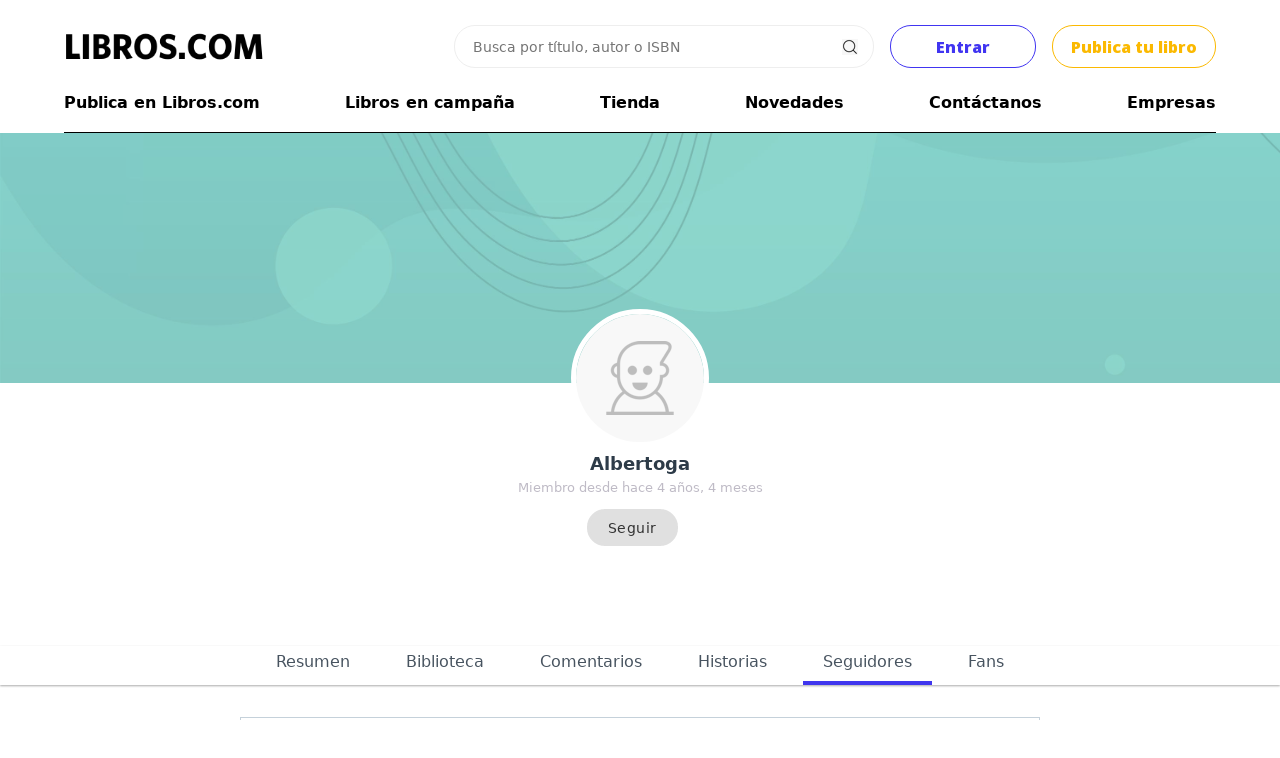

--- FILE ---
content_type: text/html; charset=UTF-8
request_url: https://libros.com/u/albertoga/seguidores/
body_size: 26310
content:
<!DOCTYPE html PUBLIC "-//W3C//DTD XHTML 1.0 Transitional//EN" "http://www.w3.org/TR/xhtml1/DTD/xhtml1-transitional.dtd">
<html xmlns="http://www.w3.org/1999/xhtml">
<head>
<meta http-equiv="Content-Type" content="text/html; charset=UTF-8" />

<meta name="google-site-verification" content="9st60riIpryvWBFMgySr8tPyF0ItTsbAPujZ8zgrIKo" />
<meta property="fb:app_id" content="201379936582274" /> 
<link rel="search" href="/opensearch.xml" type="application/opensearchdescription+xml" title="Libros.com" />
<link rel="stylesheet" type="text/css" href="/css/jquery.cookiebar.css" />

<title>Albertoga - Libros.com</title>
<html lang="es-ES">
<link rel="shortcut icon" href="/favicon.ico">


<meta name="HandheldFriendly" content="True">
<meta name="MobileOptimized" content="320">
<meta name="viewport" content="width=device-width, initial-scale=1.0">

<!-- <link rel="stylesheet" href="/css/common2.css?id=1769051090" type="text/css" /> -->
<!-- <link rel="stylesheet" href="/css/col.css?id=1769051090" type="text/css" /> -->
<!-- <link rel="stylesheet" href="/css/5cols.css?id=1769051090" type="text/css" />	 -->

<!-- Responsive Stylesheets -->
<!-- <link rel="stylesheet" media="only screen and (max-width: 768px) and (min-width: 481px)" href="/css/768.css"> -->
<!-- <link rel="stylesheet" media="only screen and (max-width: 480px)" href="/css/480.css"> -->

<link href='https://fonts.googleapis.com/css?family=Open+Sans:400,800' rel='stylesheet' type='text/css'>


<link href="/opensearch.xml" rel="search" title="Busca en Libros.com" type="application/opensearchdescription+xml">

<!-- <script type="text/javascript" src="/js/jquery.js"></script> -->
<script src="https://cdn.jsdelivr.net/npm/jquery@3.6.4/dist/jquery.min.js" integrity="sha256-oP6HI9z1XaZNBrJURtCoUT5SUnxFr8s3BzRl+cbzUq8=" crossorigin="anonymous"></script>
<script>
$.fn.isScrolledIntoView = function() {
    try {
        var rect = this[0].getBoundingClientRect();
        var elemTop = rect.top;
        var elemBottom = rect.bottom;
        var isVisible = (elemTop >= 0) && (elemBottom <= window.innerHeight);
        return isVisible;
    }
    catch(ex) {
        return false;
    }
}
</script>

<!-- DEFINIMOS POPUPS
SI ES MOBILE CARGAMOS EL CUSTOM POPUP
SI NO, VENOBOX
 -->
	<script>

	var initialicedPopup = false;
	if(custom_popup === undefined) var custom_popup=false;

	var disabled_custom_popup_locations = [ "/mecenas/", "/indecisos/" ];

	let f = '/plugins/venobox/dist/venobox.js';
	if( ( window.screen.width < 800 || custom_popup ) && disabled_custom_popup_locations.filter(x => window.location.href.endsWith(x)).length === 0 ){
		
		custom_popup=true;
		f = "/plugins/custom_popup/custom_popup.js";

	}
	$.getScript( f );


	$(document).on('click', '.venobox', function(e){
		e.preventDefault();

		$target = e.target;
		initializePopup( $target );

	});

	async function initializePopup( $target = null ) {
		
		if( initialicedPopup ) return false;

		if(custom_popup) await $('.venobox').custom_popup();
		else await $('.venobox').venobox();

		initialicedPopup = true;
		
		if( $target !== null ) $target.click();

		return true;

	} //
	</script>

	<link rel="stylesheet" href="/plugins/venobox/dist/venobox.min.css" type="text/css" />
	<style>
	#custom_popup{display:none; position:fixed; width:100%; height:100%; padding:8px; left:-8px; top:-8px; background-color:#FFFFFF;}
	#custom_popup .top{width:100%;}
	#custom_popup .top:after{content:''; clear:both; display:block;}
	#custom_popup .top .close{float:right; margin:12px 12px 0 0;}
	</style>
	<!-- FIN POPUPS
-->


<script type="text/javascript" src="/js/jquery.cookie.js"></script>

<script src="/plugins/autosize/jquery.autosize.js"></script>

<script>
$(document).on('click', '.head_menu_button', function(){
	$('body').toggleClass('unabled');
	$('.head_menu').toggle();
});

var isMobile = false;

function getUrlVars() {
	var vars = {};
	var parts = window.location.href.replace(/[?&]+([^=&]+)=([^&]*)/gi, function(m,key,value) {
	vars[key] = value;
	});
	return vars;
}

function get_datetime_string(){
	var d = new Date();
	
	var month=String(d.getMonth()+1);
	if(month.length<2) month='0'+month;
	
	var day=String(d.getDate());
	if(day.length<2) day='0'+day;
	
	var hours=String(d.getHours());
	if(hours.length<2) hours='0'+hours;
	
	var minutes=String(d.getMinutes());
	if(minutes.length<2) minutes='0'+minutes;
	
	var seconds=String(d.getSeconds());
	if(seconds.length<2) seconds='0'+seconds;
	
	return d.getFullYear()+'-'+month+'-'+day+' '+hours+':'+minutes+':'+seconds;
}

(function($){
    $.fn.focusEnd = function() {
        var $initialVal = this.val();
        this.val('').val($initialVal).focus();
    };
})(jQuery);

$(function(){
	$(window).data('FACEBOOK_APP_ID', '201379936582274');
});

$(document).on('click', '.copy-text-cmd', function(e) {
	
	var text = $( this ).attr( 'copy-text' );
    var elem = document.createElement("textarea");
    document.body.appendChild(elem);
    elem.value = text;
    elem.select();
    document.execCommand("copy");
    document.body.removeChild(elem);

    $( this ).fadeOut();
    setTimeout(() => {
		$( this ).fadeIn();
	}, 500);

});
</script>

<script src="/plugins/tipsy/src/javascripts/jquery.tipsy.js?v=1.0.4"></script>
<link rel="stylesheet" href="/plugins/tipsy/src/stylesheets/tipsy.css" />

<script type="text/javascript" src="/js/io.inputDefault.js"></script>

<script type="text/javascript" src="/js/io.mask.js"></script>

<link type="text/css" rel="stylesheet" href="/css/font_eb_garamond.css" />
<!--<link href='https://fonts.googleapis.com/css?family=EB+Garamond' rel='stylesheet' type='text/css'>-->


<link rel="stylesheet" href="/plugins/sign/simple.css?t=1769051090" />
<script type="text/javascript" src="/plugins/sign/simple.js?t=1769051090"></script>


<link rel="stylesheet" href="https://cdn.jsdelivr.net/npm/jquery-ui-dist@1.13.2/jquery-ui.min.css" integrity="sha256-Els0hoF6/l1WxcZEDh4lQsp7EqyeeYXMHCWyv6SdmX0=" crossorigin="anonymous">
<script src="https://cdn.jsdelivr.net/npm/jquery-ui-dist@1.13.2/jquery-ui.min.js" integrity="sha256-lSjKY0/srUM9BE3dPm+c4fBo1dky2v27Gdjm2uoZaL0=" crossorigin="anonymous"></script>

<script type="text/javascript" src="/plugins/searcher/searcher.js"></script>


<script src="https://accounts.google.com/gsi/client" async></script>
<div id="g_id_onload"
	data-context="signin"
	data-client_id="380825192888-g0af2g44sag8tqo7hrklp0t0gie2556s.apps.googleusercontent.com"
	data-login_uri="https://libros.com/plugins/google/manager.php"
	data-og_url="/u/albertoga/seguidores/"
	data-close_on_tap_outside="false"
	data-itp_support="true"
>
</div>
<script defer data-domain="libros.com" src="https://plausible.io/js/script.js"></script>



<!-- Google Tag Manager -->
<script>(function(w,d,s,l,i){w[l]=w[l]||[];w[l].push({'gtm.start':
new Date().getTime(),event:'gtm.js'});var f=d.getElementsByTagName(s)[0],
j=d.createElement(s),dl=l!='dataLayer'?'&l='+l:'';j.async=true;j.src=
'https://www.googletagmanager.com/gtm.js?id='+i+dl;f.parentNode.insertBefore(j,f);
})(window,document,'script','dataLayer','GTM-N8R8LP');</script>
<!-- End Google Tag Manager -->

<!-- Global site tag (gtag.js) - Google Ads: 941902164 - Julián june 2022 -->
<script async src="https://www.googletagmanager.com/gtag/js?id=AW-941902164"></script>
<script>
  window.dataLayer = window.dataLayer || [];
  function gtag(){dataLayer.push(arguments);}
  gtag('js', new Date());

  gtag('config', 'AW-941902164');
</script>
<script type="text/javascript" src="/plugins/follow/include.js"></script>
<script type="text/javascript" src="/coins/public/coins_transaction.js"></script>

</head>

<body>



<style>
ul.ui-autocomplete{list-style:none; -webkit-padding-start:0px; -webkit-margin-before:0px; -webkit-margin-after:0px; -webkit-margin-start:0px; -webkit-margin-end:0px; padding:0px;}
.ui-autocomplete{ list-style:none; padding:0; border:1px solid #999999; border-top:0; border-right:0; cursor:pointer;}
.ui-autocomplete li{padding:5px; background-color:#efefef;}
.ui-autocomplete li.odd{background-color:#FFFFFF;}
.ui-autocomplete li div.title{font-weight:bold;}
.ui-autocomplete .ui-state-focus{ background-color:#FFFFCC;}
.ui-autocomplete .ui-state-focus.odd{ background-color:#FFFFCC;}
.ui-helper-hidden-accessible { display:none; }
.whitney{
	font-weight: bold;
	font-family: 'Open Sans', sans-serif;
}
#header {
	margin-top: 20px;
}
#header .head_menu_button {
    background: url('/images/head_menu.svg') no-repeat center;
    cursor: pointer;
    text-align: right;
    padding: 1ch;
    background-size: 2ch;
}
.clear:after {
    clear: both;
    content: '';
    display: block;
}
#header .searching_box {
    position: relative;
    width: 100%;
    display: flex;
    justify-content: flex-end;
    align-items: center;
}
#header .searching_box input.searching_text {
	font-family: system-ui;
	font-size: 14px;
    border: 1px solid #eeeeee;
    color: #333;
    width: 94%;
    margin: 5px 0px 5px 0px;
    box-sizing: border-box;
    padding: 1.4ch 2ch;
    border-radius: 2em;
    flex: 1 1 100%;
    min-width: 0;
    max-width: 420px;
    outline: none;
    box-shadow: none;
}
#header .searching_box input.searching_text:hover {
	border-color: #c3c3c3;
}
#header .searching_box input.searching_text:focus {
	border-color: #c9c9c9;
}
#header .searching_box img {
    position: absolute;
    right: 1.8ch;
    cursor: pointer;
    width: unset;
}
.head_menu_button{
	background:url('/images/head_menu.svg') no-repeat center;
	/*background-size:35px 35px; padding:15px;*/
	cursor:pointer;
	text-align:right;
	/*margin:16px 5px;*/
	padding: 1ch;
	background-size: 2ch;
}
#header .head_menu {
    display: none;
    position: relative;
    width: 100%;
    height: 1000px;
    overflow: hidden;
    left: -15px;
    padding: 15px;
    text-align: center;
    background-color: #fff;
    font-weight: normal;
    line-height: 40px;
}
#header .head_menu a {
	color: #000;
	text-decoration: none;
}
.head_menu .frame{
	width:calc(100% - 30px);
	margin:15px;
}
.bold {
    font-weight: bold;
}
.header-util-elements {
	display: grid;
    align-items: center;
    grid-auto-flow: column;
	grid-template-columns: 1fr 2fr auto auto;
    gap: 1em;
}

.btn-entrar, .btn-publish-header {
    all: unset;
    display: grid;
    place-content: center;
    text-align: center;
    padding: 1.1ch 2ch;
    min-width: 12ch;
    color: white;
    border-radius: 0.2em;
    cursor: pointer;
	transition: background-color 300ms ease-in;
}
.btn-entrar {
    background-color: #ffffff;
    border: 1px solid #4135F1;
    color: #4135F1;
    border-radius: 2em;
    -webkit-border-radius: 2em;
    -moz-border-radius: 2em;
}
.btn-entrar:hover {
    background-color: #4135F1;
    color: #ffffff;
}
.btn-publish-header {
    background-color: #ffffff;
    border: 1px solid #FBB901;
    color: #FBB901;
    border-radius: 2em;
    -webkit-border-radius: 2em;
    -moz-border-radius: 2em;
}
.btn-publish-header:hover {
    background-color: #FBB901;
    color: #ffffff;
}
.logo-link {
	display: block;
	width: 200px;
}
.logo-link > img:first-child {
	content: url(/images/LIBROSCOM_logo.png);
}
#logo .basket-status-container {
	display: none;
}
.coins-balance-in-main-header {
	display: grid;
    grid-auto-flow: column;
    gap: 1ch;
    align-items: center;
    /* margin-right: -0.5em; */
    user-select: none;
    text-decoration: none;
    color: #12b96a !important;
    border: 1px solid #12b96a;
    padding: 0.5ch 1ch 0.5ch 1ch;
    border-radius: 2em;
}
.coins-balance-in-main-header:hover {
    background: #ffffff;
    text-decoration: none;
}
.coins-balance-in-main-header .komun-icon {
    padding: 1.1em;
	background-image: url("data:image/svg+xml,%3Csvg viewBox='0 0 102.80109 93.576591' version='1.1' xmlns='http://www.w3.org/2000/svg' xmlns:svg='http://www.w3.org/2000/svg'%3E%3Cg transform='translate(-41.389047,-88.05255)'%3E%3Cpath style='fill:%2312b96a;stroke-width:0.190592;fill-opacity:1' d='m 86.549497,181.45381 c -6.448037,-0.35546 -11.709148,-1.53661 -17.047588,-3.82725 -13.80143,-5.922 -24.114229,-18.479 -27.134369,-33.03917 -0.821267,-3.95935 -0.978493,-5.53651 -0.978493,-9.81546 0,-5.36228 0.592791,-9.33287 2.107516,-14.11641 5.121748,-16.17457 18.662439,-28.30437 35.293779,-31.616277 3.873685,-0.77139 6.426555,-0.983829 11.856863,-0.986674 6.059705,-0.0031 10.016415,0.381944 15.022535,1.462172 14.45236,3.118599 26.02391,11.136729 32.58222,22.576809 5.36705,9.3621 7.10654,20.25219 5.1754,32.40054 -3.28623,20.67295 -17.63129,33.27139 -41.53526,36.47808 -5.107165,0.6851 -9.294049,0.81709 -15.342603,0.48364 z m 5.541692,-4.00141 c 4.977993,-0.48441 10.145441,-1.95206 14.660991,-4.16397 8.71392,-4.26848 15.47476,-11.02933 19.74324,-19.74325 8.03442,-16.40194 4.7323,-36.12578 -8.21583,-49.07391 C 105.33146,91.523139 85.607611,88.221023 69.205676,96.255442 60.491753,100.52391 53.730903,107.28475 49.462437,115.99867 c -10.397459,21.22597 -1.569444,46.84218 19.743239,57.28891 7.059062,3.4601 15.096386,4.92277 22.885513,4.16482 z m -4.065152,-21.95313 -4.240117,-4.24011 v 4.04953 4.04953 h -8.576618 -8.576617 v -24.58629 -24.5863 h 8.576617 8.576618 v 3.76263 3.76262 l 4.337474,-4.33439 4.337475,-4.3344 h 13.529931 13.52992 l -12.67324,12.67432 -12.673258,12.67435 12.673258,12.67432 12.67324,12.67433 H 105.89344 92.26617 Z m -6.146036,-2.09805 v -4.05109 l -6.670699,-6.66866 -6.670699,-6.66866 v 10.71975 10.71974 h 6.670699 6.670699 z m 0,-37.54448 v -3.76519 h -6.670699 -6.670699 v 10.43387 10.43385 l 6.670699,-6.66866 6.670699,-6.66866 z m 36.498259,57.69999 1.14355,-0.57123 -2.25732,-0.0538 c -2.18479,-0.0521 -2.28428,-0.0368 -3.09676,0.47649 -0.4617,0.29167 -0.83963,0.60246 -0.83981,0.69061 -1.9e-4,0.0882 0.87877,0.13084 1.95323,0.0948 1.71442,-0.0575 2.09353,-0.13548 3.09711,-0.63678 z m 6.71833,-3.68132 c 0.34069,-0.243 0.61943,-0.52174 0.61943,-0.61942 0,-0.10223 -1.27996,-0.17761 -3.0177,-0.17761 h -3.01771 l -0.74648,0.66769 -0.74647,0.66768 3.14476,-0.0482 c 2.94261,-0.0452 3.18458,-0.0767 3.76417,-0.49009 z m 4.33542,-3.65419 c 0.0662,-0.20871 0.067,-0.46602 0.002,-0.57177 -0.0721,-0.11661 -1.3461,-0.1923 -3.2393,-0.1923 h -3.12055 l -0.40714,0.57177 -0.40713,0.57177 h 3.52607 c 3.35341,0 3.53198,-0.0186 3.64652,-0.37947 z m 3.70064,-3.93123 c 0.21585,-0.27438 0.34565,-0.57457 0.28849,-0.66708 -0.0572,-0.0925 -1.67935,-0.16819 -3.60482,-0.16819 h -3.50086 l -0.39501,0.50219 c -0.21727,0.27619 -0.39502,0.57639 -0.39502,0.66706 0,0.0906 1.62333,0.1649 3.60741,0.1649 h 3.6074 z m 2.73941,-4.21827 0.36157,-0.61942 h -3.72917 -3.72919 l -0.29077,0.56232 c -0.15993,0.30927 -0.29079,0.61131 -0.29079,0.67117 0,0.0599 1.64628,0.0855 3.65838,0.0571 l 3.65839,-0.0518 z m 1.74512,-3.52069 c 0.62135,-0.8871 0.53594,-0.91055 -3.31783,-0.91055 -3.37853,0 -3.62742,0.0241 -3.81184,0.36866 -0.50821,0.9496 -0.45367,0.96549 3.31785,0.96549 3.41637,0 3.52346,-0.0124 3.81182,-0.4236 z m 1.44024,-3.65854 c 0,-0.14863 0.0521,-0.40596 0.11569,-0.57177 0.103,-0.26824 -0.27457,-0.30148 -3.42394,-0.30148 -3.30447,0 -3.55272,0.0244 -3.73693,0.36866 -0.4033,0.75358 -0.30911,0.77489 3.42394,0.77489 2.999,0 3.62124,-0.0464 3.62124,-0.2703 z m 1.02786,-3.843 c 0.0636,-0.16581 0.11569,-0.466 0.11569,-0.66707 0,-0.34681 -0.17565,-0.3656 -3.4194,-0.3656 -1.88066,0 -3.45548,0.0643 -3.49958,0.14291 -0.0441,0.0786 -0.13656,0.37878 -0.20548,0.66705 l -0.12527,0.52414 h 3.50919 c 3.02408,0 3.52516,-0.0416 3.62485,-0.30148 z m 0.6519,-4.22507 0.0597,-0.61942 h -3.32703 c -3.55353,0 -3.55841,10e-4 -3.55841,0.97294 0,0.35432 0.14321,0.36778 3.383,0.31795 l 3.383,-0.052 z m 0.41674,-3.76869 v -0.67157 l -3.28769,0.0521 -3.2877,0.0521 -0.0597,0.61942 -0.0597,0.61943 h 3.34743 3.34741 z m 0.15503,-3.85497 0.0597,-0.61942 h -3.34741 -3.34743 v 0.67157 0.67158 l 3.2877,-0.0521 3.2877,-0.0521 z m -0.15503,-3.76418 v -0.66706 h -3.33534 -3.33535 v 0.54 c 0,0.29701 0.0572,0.59719 0.12712,0.66706 0.0699,0.0699 1.57079,0.12713 3.33535,0.12713 h 3.20829 z m -0.41674,-3.76417 -0.0597,-0.61943 -3.2877,-0.0521 -3.28769,-0.0521 v 0.54451 c 0,0.29948 0.0572,0.6017 0.12697,0.67157 0.0699,0.0699 1.57623,0.12713 3.34743,0.12713 h 3.22036 z m -0.7268,-3.55802 c 0,-0.9639 -0.0165,-0.96853 -3.45103,-0.96853 -3.04685,0 -3.21967,0.0196 -3.21967,0.3656 0,0.96391 0.0166,0.96853 3.45103,0.96853 3.04685,0 3.21967,-0.0196 3.21967,-0.3656 z m -1.14355,-3.74463 c 0,-0.16414 -0.0888,-0.46432 -0.19729,-0.66708 -0.18279,-0.34156 -0.42791,-0.36866 -3.33535,-0.36866 -3.36298,0 -3.44335,0.0265 -2.94076,0.96549 0.18279,0.34156 0.42791,0.36866 3.33535,0.36866 2.72088,0 3.13805,-0.0397 3.13805,-0.29841 z m -1.52473,-3.75691 c 0,-0.13393 -0.13347,-0.43409 -0.29669,-0.66707 -0.2855,-0.4076 -0.41135,-0.42358 -3.33535,-0.42358 -3.24078,0 -3.35351,0.0374 -2.74196,0.91054 0.2855,0.40762 0.41134,0.42359 3.33535,0.42359 2.33873,0 3.03865,-0.0561 3.03865,-0.24348 z m -1.90592,-3.68186 c 0,-0.0625 -0.17736,-0.36263 -0.39416,-0.66707 l -0.39416,-0.55355 h -2.94119 c -1.90037,0 -2.94119,0.0697 -2.94119,0.19729 0,0.10857 0.13858,0.4087 0.30782,0.66708 0.30577,0.46666 0.3278,0.46977 3.33535,0.46977 1.66515,0 3.02753,-0.051 3.02753,-0.11352 z m -2.66827,-3.86108 c 0,-0.0895 -0.21032,-0.38969 -0.46738,-0.66706 -0.46415,-0.50083 -0.48654,-0.50431 -3.24005,-0.50431 -1.52498,0 -2.77269,0.051 -2.77269,0.11352 0,0.0625 0.17738,0.36262 0.39416,0.66708 l 0.39417,0.55353 h 2.8459 c 1.56523,0 2.84589,-0.0733 2.84589,-0.16276 z m -3.24006,-3.81703 c 0,-0.0923 -0.29447,-0.39255 -0.65436,-0.66707 -0.62565,-0.47721 -0.75937,-0.4991 -3.04946,-0.4991 -1.3173,0 -2.3951,0.0733 -2.3951,0.16277 0,0.0895 0.21032,0.3897 0.46738,0.66707 0.46109,0.49754 0.50205,0.50431 3.04946,0.50431 1.42014,0 2.58208,-0.0756 2.58208,-0.16798 z m -4.3836,-3.79859 c 0,-0.0851 -0.27875,-0.36387 -0.61943,-0.61943 -0.55986,-0.42 -0.83016,-0.46985 -2.81121,-0.51855 l -2.1918,-0.0538 0.7119,0.6733 0.71193,0.67329 h 2.0993 c 1.15462,0 2.09931,-0.0696 2.09931,-0.15475 z' /%3E%3C/g%3E%3C/svg%3E%0A");
    background-repeat: no-repeat;
    background-position: center;
    background-size: contain;
}
.coins-balance-in-main-header > img {
    max-width: 30px;
}
.user-actions-container {
    display: grid;
    grid-auto-flow: column;
    /* gap: 1ch; */
    border: 1px solid #FDC9C9;
    /* padding: 0ch 2ch; */
    border-radius: 2em;
    padding-right: 0.5ch;
	overflow: hidden;
}

.user-actions-container:hover {
    border: 1px solid #FE6665;
}
.user-action-desc {
    display: grid;
}
.user-action-link {
    color: #4036ED;
}

.user-actions-container .panel-link {
	color: #4c3ff6;
    font-weight: 500;
    font-family: system-ui;
    padding: 0 1ch 0 2ch;
    height: 100%;
    display: grid;
    place-content: center;
}
.user-actions-container .panel-link:hover {
	background-color: #fff9f9;
}

.user-actions-container .medals-stat {
    display: grid;
    grid-auto-flow: column;
    gap: 1ch;
    font-family: system-ui;
    font-weight: 500;
    margin-right: 1ch;
}
.user-actions-container .medals-stat .medals {
    display: grid;
    grid-auto-flow: column;
    gap: 0.5ch;
    align-items: center;
}
.user-actions-container .medals-stat .gold {
    color: #fecc01;
}
.user-actions-container .medals-stat .silver {
    color: #b4b8bc;
}
.user-actions-container .medals-stat .bronze {
    color: #d1a684;
}
.user-profile-pic {
    background-image: url(/images_avatars/th_avatar_default.jpg);
    padding: 1.4em;
    background-repeat: no-repeat;
	border-radius: 50%;
    background-size: cover;
    clip-path: circle(50% at 50% 50%);
    transform: scale(0.9);
}
.cmd-show-user-actions {
    padding: 1em;
    background-image: url("data:image/svg+xml,%3C%3Fxml version='1.0' encoding='iso-8859-1'%3F%3E%3Csvg version='1.1' xmlns='http://www.w3.org/2000/svg' xmlns:xlink='http://www.w3.org/1999/xlink' x='0px' y='0px' viewBox='0 0 213.333 213.333' fill='rgb(193,193,193)' style='enable-background:new 0 0 213.333 213.333;' xml:space='preserve'%3E%3Cg%3E%3Cg%3E%3Cpolygon points='0,53.333 106.667,160 213.333,53.333 '/%3E%3C/g%3E%3C/g%3E%3C/svg%3E");
	background-repeat: no-repeat;
    background-size: 0.9em;
    background-position: 25%;
	display: none;
}
.user-actions-list {
	display: none;
    position: absolute;
    z-index: 10;
    background-color:#ffffff;
    top: calc(100% + 1px);
	right: 0;
    font-size: 0.9em;
    font-weight: 500;
    font-family: system-ui;
    border: 1px solid #eeeeee;
    user-select: none;
    box-shadow: 0px 3px 0 #eeeeee;
    border-radius: 0.5em;
    -webkit-border-radius: 0.5em;
    -moz-border-radius: 0.5em;
    margin-top: 10px;
}
.user-actions-list.visible {
	display: block;
}
.user-actions-list a {
	color: #000;
	text-decoration: none;
}
.user-actions-list a:hover {
	text-decoration: none;
	background-color: #ededed;
}
.user-action-item {
    padding: 0.8em 1em;
    display: grid;
    /* grid-template-columns: 2.5em 5fr; */
	grid-template-columns: 1.2em 5fr;;
	gap: 1.5em;
	align-items: center;
	white-space: nowrap;
	min-width: 24ch;
    border-bottom: 1px solid #f0f0f0;
}
.user-action-item:first-child {
    grid-template-columns: unset;
    font-size: 1.3em;
}
.user-action-item:first-child .user-action-title{
    font-weight: bold;
}

.user-action-item:last-child {
	grid-template-columns: unset;
	place-content: left;
}
.user-action-icon {
    padding: 1em;
	background-repeat: no-repeat;
    background-position: center;
    background-size: 55%;
}
.user-action-icon.profile-icon {
	background-image: url("data:image/svg+xml,%3Csvg version='1.1' xmlns='http://www.w3.org/2000/svg' xmlns:xlink='http://www.w3.org/1999/xlink' x='0px' y='0px' viewBox='0 0 45.532 45.532' style='enable-background:new 0 0 45.532 45.532;' xml:space='preserve' fill='%23475d6e'%3E%3Cg%3E%3Cpath d='M22.766,0.001C10.194,0.001,0,10.193,0,22.766s10.193,22.765,22.766,22.765c12.574,0,22.766-10.192,22.766-22.765 S35.34,0.001,22.766,0.001z M22.766,6.808c4.16,0,7.531,3.372,7.531,7.53c0,4.159-3.371,7.53-7.531,7.53 c-4.158,0-7.529-3.371-7.529-7.53C15.237,10.18,18.608,6.808,22.766,6.808z M22.761,39.579c-4.149,0-7.949-1.511-10.88-4.012 c-0.714-0.609-1.126-1.502-1.126-2.439c0-4.217,3.413-7.592,7.631-7.592h8.762c4.219,0,7.619,3.375,7.619,7.592 c0,0.938-0.41,1.829-1.125,2.438C30.712,38.068,26.911,39.579,22.761,39.579z'/%3E%3C/g%3E%3C/svg%3E");
	border-radius: 50%;
	background-size: cover;
    clip-path: circle(48% at 50% 50%);
    transform: scale(1.1);
}
.user-action-icon.colmena-icon {
	background-image: url("data:image/svg+xml,%3Csvg version='1.1' xmlns='http://www.w3.org/2000/svg' xmlns:xlink='http://www.w3.org/1999/xlink' x='0px' y='0px' viewBox='0 0 497.328 497.328' fill='%23758992' style='enable-background:new 0 0 497.328 497.328;' xml:space='preserve'%3E%3Cg%3E%3Cg%3E%3Cg%3E%3Cpolygon points='119.208,128.48 119.208,112.48 70.912,112.48 39.792,164.36 53.504,172.6 79.976,128.48 '/%3E%3Cpolygon points='269.144,252.6 282.864,244.36 251.744,192.48 203.448,192.48 203.448,208.48 242.68,208.48 '/%3E%3Cpath d='M317.856,240.48l-48-80h-80l-48-80H52.8l-52.8,88l48,80l-48,80l52.8,88h80l48,80h89.064l48-80h80l52.8-88l-52.8-88 H317.856z M189.864,176.48H260.8l43.2,72l-21.6,36l-21.6,36h-70.936l-21.6-36l-21.6-36l21.6-36L189.864,176.48z M18.656,168.48 l43.2-72h70.936l43.2,72l-21.6,36l-21.6,36H61.856L18.656,168.48z M132.792,400.48H61.856l-43.2-72l43.2-72h70.936l21.6,36 l21.6,36l-21.6,36L132.792,400.48z M260.8,480.48h-70.936l-43.2-72l21.6-36l21.6-36H260.8l21.6,36l21.6,36L260.8,480.48z M388.8,400.48h-70.936l-21.6-36l-21.6-36l21.6-36l21.6-36H388.8l43.2,72L388.8,400.48z'/%3E%3Cpolygon points='311.976,328.48 338.304,284.6 324.584,276.36 293.32,328.48 326.912,384.48 377.328,384.48 377.328,368.48 335.976,368.48 '/%3E%3Cpolygon points='53.504,324.36 39.792,332.6 70.912,384.48 119.208,384.48 119.208,368.48 79.976,368.48 '/%3E%3Crect x='233.328' y='352.48' width='16' height='16'/%3E%3Cpolygon points='165.32,408.48 196.584,460.6 210.304,452.36 183.976,408.48 207.976,368.48 217.328,368.48 217.328,352.48 198.912,352.48 '/%3E%3Cpath d='M470.744,102.448c-16.136-15.384-34.928-24.104-50.856-25.016c1.832-3.968,2.896-8.336,2.896-12.96 c0-6.856-2.288-13.176-6.104-18.384l1.712-3.272c6.672-12.712,18.168-22.2,32.376-26.72l-4.84-15.248 c-18.248,5.808-33.064,18.072-41.704,34.536l-0.208,0.392c-4.368-2.04-9.216-3.296-14.4-3.296c-5.184,0-10.032,1.256-14.4,3.304 l-0.208-0.392c-8.632-16.472-23.44-28.736-41.696-34.536l-4.84,15.248c14.208,4.52,25.704,14.008,32.368,26.72l1.72,3.272 c-3.824,5.208-6.104,11.536-6.104,18.384c0,4.976,1.28,9.624,3.384,13.824c-14.272,2.664-30.072,10.936-43.928,24.144 c-16.648,15.864-26.584,35.168-26.584,51.608c0,9.04,3.04,16.712,8.792,22.192c5.8,5.52,13.72,8.168,22.72,8.168 c6.808,0,14.24-1.6,21.816-4.528c6.968,31.424,25.392,52.592,46.96,52.592c22.264,0,41.176-22.768,47.592-55.584 c9.888,4.888,19.768,7.52,28.608,7.52c9,0,16.92-2.64,22.72-8.168c5.752-5.48,8.792-13.152,8.792-22.192 C497.328,137.616,487.392,118.312,470.744,102.448z M389.624,48.48c9.464,0,17.168,7.184,17.168,16s-7.704,16-17.168,16 s-17.168-7.184-17.168-16S380.16,48.48,389.624,48.48z M399.76,144.968c-4.2-0.288-8.408-0.384-12.648-0.312 c2.344-3.256,4.44-6.552,6.216-9.88C395.16,138.208,397.328,141.616,399.76,144.968z M309.16,164.672 c-2.544-2.424-3.832-6-3.832-10.616c0-11.976,8.288-27.312,21.632-40.032c21.224-20.232,45.608-25.176,54.216-16.968 c2.536,2.424,3.832,5.992,3.832,10.608c0,11.968-8.288,27.312-21.632,40.04C342.144,167.952,317.768,172.896,309.16,164.672z M389.616,216.48c-9.504,0-18.632-8.336-25.016-21.48c15.736-3.184,34.248-3.208,49.992-0.016 C408.224,208.08,399.152,216.48,389.616,216.48z M420.144,179.856c-19.128-4.288-41.928-4.312-61.056-0.048 c-0.632-2.392-1.208-4.84-1.664-7.384c4.832-3.008,9.576-6.56,14.16-10.64c14.872-2.104,31.536-1.464,45.496,1.768 c1.792,1.52,3.608,2.944,5.448,4.304C421.944,172.016,421.152,176.04,420.144,179.856z M477.488,164.672 c-8.576,8.216-32.976,3.272-54.208-16.968c-13.344-12.728-21.632-28.072-21.632-40.04c0-4.616,1.288-8.184,3.832-10.608 c2.616-2.496,6.704-3.784,11.72-3.784c11.448,0,27.736,6.68,42.496,20.752c13.344,12.72,21.632,28.056,21.632,40.032 C481.328,158.672,480.04,162.248,477.488,164.672z'/%3E%3C/g%3E%3C/g%3E%3C/g%3E%3C/svg%3E%0A");
}
.user-action-icon.book-icon {
	background-image: url("data:image/svg+xml,%3Csvg viewBox='0 0 82.74575 74.31559' version='1.1' xmlns='http://www.w3.org/2000/svg' xmlns:svg='http://www.w3.org/2000/svg'%3E%3Cg transform='translate(-59.714254,-91.074044)'%3E%3Cpath style='fill:%23c3cfd9;stroke:none;stroke-width:0.264583;fill-opacity:1' d='m 78.927456,91.267872 c -6.081262,0.798856 -13.361616,1.392687 -17.382886,6.777301 -2.601198,3.483077 -1.667113,8.872277 -1.667113,12.954157 v 30.1625 18.78542 c 0,1.26444 -0.650981,5.67293 1.57607,5.43295 1.326938,-0.14287 1.418405,-2.63525 1.960483,-3.58087 1.103974,-1.92564 2.993522,-3.19934 4.930113,-4.16772 6.90589,-3.45281 15.7734,-3.43085 23.01875,-1.11627 1.730904,0.55271 7.048764,4.79451 8.194674,2.86358 0.600603,-1.01176 0.271992,-2.79611 0.271992,-3.92959 v -9.26042 -34.92499 -10.31875 c 0,-1.289266 0.323321,-3.096053 -0.424127,-4.222728 C 98.343904,95.122904 96.007368,94.10738 94.273289,93.45333 89.673508,91.718378 83.842092,90.622288 78.927456,91.267872 m 40.481254,0 c -4.91279,0.645054 -13.21806,0.647514 -16.50921,5.228166 -0.73316,1.020551 -0.42413,2.7314 -0.42413,3.919962 v 9.26042 35.71874 10.05417 c 0,1.10966 -0.38999,3.16574 0.27199,4.1185 0.52891,0.76148 1.44331,0.50298 2.10926,0.10901 2.23917,-1.32424 4.09972,-2.54 6.61459,-3.34274 7.11067,-2.26907 16.37744,-2.07645 23.01874,1.57929 1.8423,1.01415 3.6449,2.46063 4.52306,4.41511 0.4564,1.01626 0.41619,3.33692 2.08015,3.03159 1.77244,-0.32543 1.06971,-4.37303 1.06971,-5.67743 v -18.78541 -28.31042 c 0,-3.88707 0.98081,-9.35691 -0.62151,-12.964581 -3.14086,-7.072207 -15.22862,-9.260866 -22.13265,-8.354377 z' /%3E%3C/g%3E%3C/svg%3E%0A");
}
.user-action-icon.medals-icon {
    background-image: url("data:image/svg+xml,%3Csvg viewBox='0 0 112.6923 135.38255' version='1.1' xmlns='http://www.w3.org/2000/svg' xmlns:svg='http://www.w3.org/2000/svg'%3E%3Cg transform='translate(-51.05473,-82.180632)'%3E%3Cpath style='fill:%23c3cfd9;stroke-width:0.264583;fill-opacity:1' d='m 102.6001,217.37665 c -12.875255,-1.596 -24.637733,-9.91842 -30.451377,-21.54558 -2.767063,-5.53407 -3.882181,-10.01094 -4.086019,-16.40417 -0.120885,-3.79152 -0.0579,-4.99655 0.401035,-7.67292 1.429692,-8.3375 5.104915,-15.47753 11.026277,-21.42125 3.263442,-3.27577 6.441847,-5.54616 10.583333,-7.55986 5.059335,-2.45999 8.851574,-3.50544 14.337381,-3.95257 20.27425,-1.65248 38.44973,12.62246 41.93265,32.93368 0.7474,4.35861 0.5743,10.83244 -0.39971,14.94896 -1.82658,7.71974 -5.16808,13.72521 -10.75437,19.32816 -5.72488,5.74194 -12.19839,9.21739 -20.22801,10.85985 -3.08641,0.63132 -9.23684,0.87299 -12.36119,0.4857 z m -0.22179,-19.5189 c 2.6601,-1.47848 4.91887,-2.68814 5.01948,-2.68814 0.10061,0 2.37548,1.22031 5.05528,2.71179 4.55042,2.53262 4.96988,2.71181 6.34817,2.71198 1.88053,2.4e-4 3.15668,-0.88279 3.83223,-2.65169 0.45528,-1.19215 0.44929,-1.27317 -0.52997,-7.16663 -0.96141,-5.78603 -0.9764,-5.97777 -0.51117,-6.53784 0.26361,-0.31734 2.11218,-2.24513 4.10794,-4.28398 1.99576,-2.03885 3.7556,-4.0409 3.91076,-4.449 0.47624,-1.25261 0.34161,-2.92226 -0.3141,-3.89526 -1.03309,-1.533 -1.91328,-1.84129 -7.81214,-2.73621 -5.16752,-0.78398 -5.48399,-0.86507 -5.80508,-1.48753 -0.18678,-0.36209 -1.40162,-2.87562 -2.69963,-5.58563 -2.33156,-4.86786 -2.37485,-4.93447 -3.5895,-5.52247 -1.4695,-0.71137 -3.05359,-0.63098 -4.43905,0.22528 -0.77427,0.47853 -1.27002,1.32982 -3.37164,5.78963 -1.35514,2.87573 -2.593491,5.36182 -2.751884,5.52465 -0.158396,0.16282 -2.70256,0.65995 -5.653699,1.10473 -3.556365,0.536 -5.652703,0.97631 -6.216808,1.30576 -1.338233,0.78157 -2.043525,2.03886 -2.043525,3.64289 0,1.73611 0.468603,2.39359 4.620521,6.48286 1.699128,1.67349 3.322696,3.36374 3.60793,3.75611 l 0.51861,0.71341 -0.94611,5.76889 c -0.582851,3.55392 -0.882092,6.12444 -0.779373,6.69492 0.213273,1.18451 1.165736,2.43827 2.286365,3.00962 1.685819,0.85951 2.848573,0.51193 8.156393,-2.43814 z M 77.944817,136.49826 C 75.226433,131.63752 52.18255,89.734322 51.614634,88.619222 c -1.087389,-2.13508 -0.570017,-4.30296 1.370087,-5.7409 0.732213,-0.5427 1.016197,-0.55491 14.552082,-0.62559 l 13.805296,-0.0721 1.190625,0.60126 c 1.170887,0.59129 1.408626,0.97406 14.341522,23.090838 7.232994,12.36927 13.404114,22.93965 13.713594,23.48974 l 0.56271,1.00017 -2.07194,-0.17119 c -4.25231,-0.35132 -11.547869,0.70499 -16.756303,2.42613 -3.229457,1.06718 -8.336126,3.51494 -10.953292,5.25021 -1.003842,0.66558 -1.860341,1.21014 -1.903333,1.21014 -0.04299,0 -0.727382,-1.16086 -1.520865,-2.57968 z m 55.520203,1.34363 c -2.15984,-1.41 -7.55907,-4.09201 -9.6573,-4.79716 l -1.4552,-0.48905 -4.69636,-8.01361 c -2.58299,-4.40748 -4.69635,-8.12272 -4.69635,-8.25609 0,-0.24769 15.71031,-28.728038 17.40121,-31.545688 1.61001,-2.68287 0.86814,-2.57403 16.96307,-2.48852 13.48054,0.0716 13.76624,0.084 14.49831,0.62655 1.98955,1.4746 2.46015,3.59699 1.30186,5.87144 -1.03297,2.02839 -27.43063,49.914198 -27.62722,50.116258 -0.099,0.10172 -1.01338,-0.35913 -2.03202,-1.02413 z' /%3E%3C/g%3E%3C/svg%3E%0A");
}
.user-action-icon.mecenas-icon {
	background-image: url("data:image/svg+xml,%3Csvg viewBox='0 0 82.74575 74.31559' version='1.1' xmlns='http://www.w3.org/2000/svg' xmlns:svg='http://www.w3.org/2000/svg'%3E%3Cg transform='translate(-59.714254,-91.074044)'%3E%3Cpath style='fill:%23c3cfd9;stroke:none;stroke-width:0.264583;fill-opacity:1' d='m 78.927456,91.267872 c -6.081262,0.798856 -13.361616,1.392687 -17.382886,6.777301 -2.601198,3.483077 -1.667113,8.872277 -1.667113,12.954157 v 30.1625 18.78542 c 0,1.26444 -0.650981,5.67293 1.57607,5.43295 1.326938,-0.14287 1.418405,-2.63525 1.960483,-3.58087 1.103974,-1.92564 2.993522,-3.19934 4.930113,-4.16772 6.90589,-3.45281 15.7734,-3.43085 23.01875,-1.11627 1.730904,0.55271 7.048764,4.79451 8.194674,2.86358 0.600603,-1.01176 0.271992,-2.79611 0.271992,-3.92959 v -9.26042 -34.92499 -10.31875 c 0,-1.289266 0.323321,-3.096053 -0.424127,-4.222728 C 98.343904,95.122904 96.007368,94.10738 94.273289,93.45333 89.673508,91.718378 83.842092,90.622288 78.927456,91.267872 m 40.481254,0 c -4.91279,0.645054 -13.21806,0.647514 -16.50921,5.228166 -0.73316,1.020551 -0.42413,2.7314 -0.42413,3.919962 v 9.26042 35.71874 10.05417 c 0,1.10966 -0.38999,3.16574 0.27199,4.1185 0.52891,0.76148 1.44331,0.50298 2.10926,0.10901 2.23917,-1.32424 4.09972,-2.54 6.61459,-3.34274 7.11067,-2.26907 16.37744,-2.07645 23.01874,1.57929 1.8423,1.01415 3.6449,2.46063 4.52306,4.41511 0.4564,1.01626 0.41619,3.33692 2.08015,3.03159 1.77244,-0.32543 1.06971,-4.37303 1.06971,-5.67743 v -18.78541 -28.31042 c 0,-3.88707 0.98081,-9.35691 -0.62151,-12.964581 -3.14086,-7.072207 -15.22862,-9.260866 -22.13265,-8.354377 z' /%3E%3C/g%3E%3C/svg%3E%0A");
}
.user-action-icon.escritor-icon {
	background-image: url("data:image/svg+xml,%3Csvg viewBox='0 0 43.119133 62.624138' version='1.1' xmlns='http://www.w3.org/2000/svg' xmlns:svg='http://www.w3.org/2000/svg'%3E%3Cg transform='translate(-82.942564,-90.71969)'%3E%3Cpath style='fill:%23c3cfd9;stroke:none;stroke-width:0.264583;fill-opacity:1' d='m 115.72748,90.755202 v 16.933328 c 0,0.996 0.56409,4.97232 -1.05833,4.97232 -1.62243,0 -1.05833,-3.97632 -1.05833,-4.97232 V 90.755202 H 95.354567 v 16.933328 c 0,0.88689 0.542369,5.29352 -1.034654,5.04799 -1.398666,-0.21802 -0.81743,-4.30432 -0.81743,-5.31257 V 90.755202 h -7.14375 c -0.829442,3.17e-4 -2.065628,-0.187431 -2.714016,0.460983 -0.776526,0.776499 -0.460984,2.513912 -0.460984,3.507767 v 9.789578 17.99167 c 0,2.32119 -0.636958,5.74887 0.159438,7.9375 0.551471,1.51553 2.186014,2.81332 3.256677,3.96875 2.018057,2.17779 4.049739,4.3733 5.996596,6.61458 2.800033,3.22342 5.700051,6.39313 8.602506,9.525 0.78528,0.84747 2.09312,2.91492 3.41709,2.78713 1.33588,-0.12886 2.34738,-1.90183 3.1832,-2.78713 2.45137,-2.59582 4.84902,-5.25965 7.2099,-7.9375 2.5183,-2.85644 5.15408,-5.60943 7.67292,-8.46666 0.95382,-1.08188 2.26774,-2.0873 2.85141,-3.43959 1.0205,-2.36484 0.24818,-6.43598 0.24818,-8.99583 v -21.16667 -6.614578 c 0,-0.82042 0.21749,-2.108915 -0.42413,-2.750767 -0.64188,-0.641853 -1.9304,-0.42418 -2.75087,-0.424233 h -6.87917 M 85.829567,130.17812 c 2.076846,-1.53961 4.066407,-3.20093 6.085416,-4.81542 0.690086,-0.55165 1.673463,-1.66264 2.645834,-1.56025 0.962633,0.10134 1.927489,1.19751 2.645833,1.77192 2.032555,1.62586 4.25159,4.08702 6.61458,5.18266 1.21021,0.56118 2.29817,-0.62177 3.175,-1.32001 l 5.55625,-4.39155 c 0.7456,-0.59135 1.61449,-1.48114 2.64584,-1.09882 2.08438,0.77206 4.09839,3.15675 5.82083,4.53813 0.56938,0.45668 1.79599,1.14036 1.79731,1.98173 0.002,1.19089 -2.0865,2.8792 -2.85855,3.68036 -2.81173,2.91809 -5.88434,8.22775 -9.52209,10.04676 -1.29117,0.64558 -3.35254,0.27199 -4.7625,0.27199 -2.02089,0 -4.97338,0.54425 -6.87917,-0.15955 -2.901553,-1.07156 -5.983896,-6.00551 -8.013039,-8.30712 -1.607952,-1.82377 -3.920146,-3.60918 -4.951544,-5.82083 z' /%3E%3C/g%3E%3C/svg%3E%0A");
}
.user-action-icon.encargos-icon {
	background-image: url("data:image/svg+xml,%3Csvg width='85.777496mm' height='80.806366mm' viewBox='0 0 85.777496 80.806366' version='1.1' xmlns='http://www.w3.org/2000/svg' xmlns:svg='http://www.w3.org/2000/svg'%3E%3Cg transform='translate(-54.72112,-86.579782)'%3E%3Cpath style='fill:%23c3cfd9;stroke:none;stroke-width:0.264583;fill-opacity:1' d='m 82.507575,96.581442 h 2.645834 v -6.879167 h 24.870831 v 6.879167 h 2.91042 c 0,-2.051685 0.99933,-7.937474 -0.644,-9.36535 -1.19195,-1.03595 -4.47278,-0.424233 -5.97059,-0.424233 H 89.651325 c -1.554691,0 -5.51471,-0.707099 -6.682846,0.460983 -1.454943,1.45505 -0.460904,7.331657 -0.460904,9.3286 m -23.547917,2.786909 c -3.886677,0.938429 -4.233334,5.033909 -4.233334,8.325589 v 25.13542 c 0,2.46936 -0.01185,4.93898 2.12e-4,7.40834 0.0047,0.96731 -0.07173,2.27118 0.867225,2.86305 1.401842,0.88371 4.402005,0.31195 6.01173,0.31195 h 14.816667 43.656252 13.22916 c 1.83621,0 4.29472,0.42783 6.05658,-0.11483 1.14115,-0.35137 1.08188,-1.54332 1.08691,-2.53101 0.0135,-2.55746 2.7e-4,-5.11545 2.7e-4,-7.67291 v -23.8125 c 0,-3.35783 0.62203,-7.18186 -2.6461,-9.292492 -1.79599,-1.159933 -4.31509,-0.761683 -6.34974,-0.761683 H 117.43257 77.745075 c -5.801783,0 -13.152173,-1.219067 -18.785417,0.141076 m 24.621861,13.776809 c 1.76821,-0.71411 4.704027,-0.15955 6.598973,-0.15955 h 14.816668 c 1.89891,0 5.43533,-0.67627 7.10459,0.31195 1.17501,0.69559 0.83291,2.50587 0.83291,3.6568 v 9.26042 c -5.3e-4,1.14406 0.18785,2.69478 -1.08718,3.24326 -1.74995,0.75248 -4.69952,0.19632 -6.58574,0.19632 H 89.915909 c -1.670579,0 -5.460207,0.70036 -6.79503,-0.42412 -0.922866,-0.77761 -0.613304,-2.47677 -0.613304,-3.54463 v -8.99583 c 0,-1.19565 -0.304006,-2.98794 1.073944,-3.54462 m -23.298945,32.91337 v 12.96458 c 0,2.30876 0.01514,4.81727 1.901085,6.47462 3.328246,2.92444 10.88808,1.46288 15.032249,1.46288 h 39.952082 c 4.19841,0 12.54046,1.59094 15.86362,-1.37953 2.03095,-1.81531 1.86346,-4.06982 1.86346,-6.55797 v -12.96458 z' /%3E%3C/g%3E%3C/svg%3E%0A");
}
.user-action-icon.cuenta-icon {
	background-image: url("data:image/svg+xml,%3Csvg viewBox='0 0 64.021439 69.965805' version='1.1' xmlns='http://www.w3.org/2000/svg' xmlns:svg='http://www.w3.org/2000/svg'%3E%3Cg transform='translate(-80.992742,-88.914338)'%3E%3Cpath style='fill:%23c3cfd9;fill-opacity:1;stroke:none;stroke-width:0.264583' d='m 109.30316,89.144934 c -4.6355,1.4733 -0.56753,8.996894 -3.74438,11.181716 -2.24076,1.54099 -5.0927,2.09029 -7.369173,3.76809 -0.83654,0.61648 -1.77607,1.77377 -2.91042,1.66212 -3.09422,-0.30427 -7.54462,-5.2305 -10.53433,-2.43671 -1.5892,1.485 -4.23667,5.63234 -3.60148,7.8768 0.94183,3.32793 7.21516,4.05686 7.62513,7.40966 0.29022,2.37331 -0.46723,5.20118 -0.35806,7.67185 0.0462,1.04537 0.67087,2.43496 0.22312,3.42927 -1.46674,3.25676 -8.84862,4.12036 -7.47019,8.74157 0.30628,1.02685 0.99369,1.98966 1.5281,2.91041 0.55883,0.96282 1.09146,2.05053 1.84004,2.88158 3.40553,3.78116 8.03913,-3.51975 11.54142,-2.09629 2.39535,0.9734 4.417223,3.19008 6.879173,4.27831 0.95064,0.42016 2.5818,0.69215 3.16759,1.62454 1.76636,2.81094 -0.99272,9.64459 3.44725,10.67012 1.24857,0.2884 2.69373,0.10425 3.96849,0.10425 1.02314,0 2.18546,0.14155 3.17394,-0.17278 4.60534,-1.46367 0.62627,-8.97414 3.77904,-11.13155 2.06375,-1.41261 4.69874,-1.964 6.80535,-3.43852 0.9025,-0.63209 2.02512,-1.99046 3.175,-2.05634 3.32528,-0.19024 7.58772,5.452 10.79897,2.45136 1.57639,-1.4732 4.24127,-5.63986 3.63829,-7.87691 -0.90276,-3.34777 -7.24906,-4.03172 -7.66207,-7.40966 -0.29025,-2.37331 0.46725,-5.20118 0.35824,-7.67186 -0.0463,-1.04536 -0.67098,-2.43496 -0.22331,-3.42926 1.46236,-3.24697 8.82359,-4.15475 7.46999,-8.74157 -0.30269,-1.02658 -0.99404,-1.99098 -1.52771,-2.91041 -0.55906,-0.96282 -1.09167,-2.05052 -1.84018,-2.88163 -3.4118,-3.788172 -8.06873,3.50763 -11.54139,2.09635 -2.40665,-0.9779 -4.39049,-3.20977 -6.87916,-4.27549 -0.99616,-0.42661 -2.56276,-0.61206 -3.16759,-1.613212 -1.70868,-2.82726 0.9562,-9.667304 -3.44726,-10.684204 -1.24857,-0.28839 -2.69372,-0.10432 -3.96848,-0.10432 -1.02315,0 -2.18546,-0.1415 -3.17395,0.17272 m 2.3802,23.187076 c 11.9962,-1.56263 17.53182,14.77539 7.67291,21.32701 -1.48378,0.9861 -3.26628,1.574 -5.02708,1.8034 -11.99621,1.56263 -17.531743,-14.7754 -7.67292,-21.32701 1.48379,-0.9861 3.26628,-1.574 5.02709,-1.8034 z' /%3E%3Cpath style='fill:%23000000;stroke-width:0.264583' d='' /%3E%3Cpath style='fill:%23000000;stroke-width:0.264583' d='' /%3E%3C/g%3E%3C/svg%3E%0A");
}

.basket-status-container {
	display: grid;
    grid-auto-flow: column;
    gap: 1ch;
    position: relative;
    place-self: end;
    align-self: center;
    cursor: pointer;
    align-items: center;
    border: 1px solid #FDC9C9;
    border-radius: 1.7em;
    padding: 1ch 2ch;
}
.basket-items-count {
    display: inline-grid;
    place-content: center;
    line-height: 100%;
    color: #ecdfd8;
    font-weight: normal;
}
.basket-status-container .basket-btn {
    display: inline-block;
    padding: 0.7em;
	background-image: url("data:image/svg+xml,%3Csvg viewBox='0 0 122.67969 122.71781' version='1.1' xmlns='http://www.w3.org/2000/svg' xmlns:svg='http://www.w3.org/2000/svg'%3E%3Cg transform='translate(-41.455373,-85.515779)'%3E%3Cpath style='fill:%23FE6665;stroke-width:0.264583;fill-opacity:1' d='m 76.582906,207.87975 c -2.31229,-0.56052 -4.12304,-1.6061 -5.95626,-3.43932 -4.99617,-4.99618 -4.98157,-12.71695 0.0335,-17.73206 7.34358,-7.34358 19.61737,-3.34428 21.37411,6.96457 1.48505,8.71456 -6.77566,16.30988 -15.45139,14.20681 z m 50.800004,0 c -2.31229,-0.56052 -4.12304,-1.6061 -5.95626,-3.43932 -4.99617,-4.99618 -4.98157,-12.71695 0.0335,-17.73206 7.34359,-7.34358 19.61738,-3.34428 21.37411,6.96457 1.48505,8.71456 -6.77566,16.30988 -15.45139,14.20681 z M 68.308676,174.0562 c -0.58208,-0.18508 -1.42169,-0.52597 -1.86581,-0.75754 -1.12522,-0.58671 -2.98012,-2.66517 -3.57139,-4.00184 -0.37302,-0.84328 -1.54102,-9.53971 -4.73249,-35.23607 -2.33048,-18.76405 -4.30505,-34.503397 -4.38795,-34.976337 l -0.15071,-0.8599 h -3.33075 c -4.18971,0 -5.13958,-0.2743 -6.8407,-1.97541 -1.86986,-1.86986 -2.38662,-3.84744 -1.65364,-6.328266 0.42939,-1.453313 2.62124,-3.645163 4.07456,-4.074558 1.46267,-0.432162 13.7872,-0.444065 15.22029,-0.0147 1.96167,0.587731 3.85467,2.725829 4.29607,4.852311 0.17246,0.830886 3.3394,23.81152 3.3394,24.23213 0,0.14511 18.42171,0.24182 46.063654,0.24182 42.15335,0 46.14132,0.0369 46.97848,0.43411 1.19717,0.56809 2.22308,1.94163 2.38563,3.194 0.1675,1.29053 -11.76877,49.21322 -12.73035,51.11079 -0.7647,1.50908 -2.41826,3.05986 -4.08378,3.82997 l -1.22301,0.5655 -38.36458,0.0503 c -30.423954,0.0399 -38.583644,-0.0194 -39.422924,-0.28626 z' /%3E%3C/g%3E%3C/svg%3E%0A");
	background-repeat: no-repeat;
    background-size: contain;
    background-position: center;
	opacity: 0.6;
}
.basket-status-container:hover, .basket-status-container.active {
	background-color: #FE6665;
	border-color: #FE6665;
	text-decoration: none;
}
.basket-status-container:hover .basket-items-count, .basket-status-container.active .basket-items-count {
	color: white;
	font-weight: 500;
}
.basket-status-container:hover .basket-btn, .basket-status-container.active .basket-btn {
	background-image: url("data:image/svg+xml,%3Csvg viewBox='0 0 122.67969 122.71781' version='1.1' xmlns='http://www.w3.org/2000/svg' xmlns:svg='http://www.w3.org/2000/svg'%3E%3Cg transform='translate(-41.455373,-85.515779)'%3E%3Cpath style='fill:%23ffffff;stroke-width:0.264583;fill-opacity:1' d='m 76.582906,207.87975 c -2.31229,-0.56052 -4.12304,-1.6061 -5.95626,-3.43932 -4.99617,-4.99618 -4.98157,-12.71695 0.0335,-17.73206 7.34358,-7.34358 19.61737,-3.34428 21.37411,6.96457 1.48505,8.71456 -6.77566,16.30988 -15.45139,14.20681 z m 50.800004,0 c -2.31229,-0.56052 -4.12304,-1.6061 -5.95626,-3.43932 -4.99617,-4.99618 -4.98157,-12.71695 0.0335,-17.73206 7.34359,-7.34358 19.61738,-3.34428 21.37411,6.96457 1.48505,8.71456 -6.77566,16.30988 -15.45139,14.20681 z M 68.308676,174.0562 c -0.58208,-0.18508 -1.42169,-0.52597 -1.86581,-0.75754 -1.12522,-0.58671 -2.98012,-2.66517 -3.57139,-4.00184 -0.37302,-0.84328 -1.54102,-9.53971 -4.73249,-35.23607 -2.33048,-18.76405 -4.30505,-34.503397 -4.38795,-34.976337 l -0.15071,-0.8599 h -3.33075 c -4.18971,0 -5.13958,-0.2743 -6.8407,-1.97541 -1.86986,-1.86986 -2.38662,-3.84744 -1.65364,-6.328266 0.42939,-1.453313 2.62124,-3.645163 4.07456,-4.074558 1.46267,-0.432162 13.7872,-0.444065 15.22029,-0.0147 1.96167,0.587731 3.85467,2.725829 4.29607,4.852311 0.17246,0.830886 3.3394,23.81152 3.3394,24.23213 0,0.14511 18.42171,0.24182 46.063654,0.24182 42.15335,0 46.14132,0.0369 46.97848,0.43411 1.19717,0.56809 2.22308,1.94163 2.38563,3.194 0.1675,1.29053 -11.76877,49.21322 -12.73035,51.11079 -0.7647,1.50908 -2.41826,3.05986 -4.08378,3.82997 l -1.22301,0.5655 -38.36458,0.0503 c -30.423954,0.0399 -38.583644,-0.0194 -39.422924,-0.28626 z' /%3E%3C/g%3E%3C/svg%3E%0A");
	opacity: 1;
}
.mobile_scrollable_menu_container {
    max-width: 100%;
    overflow-x: hidden;
	position: relative;
	background-color: white;
}
.mobile_scrollable_menu_container::before {
    content: '';
    position: absolute;
	top: 50%;
    left: 0;
    transform: translateY(-50%);
    padding: 1.4ch;
    background: linear-gradient(to left, rgba(255, 255, 255, 0) 44%, white);
	z-index: 1;
}
.mobile_scrollable_menu_container::after {
    content: '';
    position: absolute;
	top: 50%;
    right: 0;
    transform: translateY(-50%);
    padding: 1.4ch;
    background: linear-gradient(to right, rgba(255, 255, 255, 0) 44%, white);
	z-index: 1;
}
.mobile_scrollable_menu {
	position: relative;
    display: grid;
    grid-template-columns: repeat(7, auto);
    overflow-x: auto;
    overflow-y: hidden;
    font-size: 0.8rem;
    color: #868d93;
    font-weight: 500;
    font-family: "Helvetica", "Segoe UI", "Roboto", sans-serif;
    letter-spacing: 0.06em;
}
.mobile_scrollable_menu::-webkit-scrollbar {
	height: 0;
}
.mobile_scrollable_menu a {
    display: inline-block;
    padding: 1.4ch;
    white-space: nowrap;
    text-decoration: none;
	border-top: 1px solid #e2e6e9;
	border-bottom: 1px solid #e2e6e9;
	color: black;
}
.searching_box > input {
	transition: border-color 250ms ease-in-out;
}
.searching_box > input:focus {
	border-color: rgb(244, 162, 124);
}
.pulse {
	animation: pulse 300ms linear 1;
}

/** Seperation from common2.css */
#libros-main-menu {
	margin-bottom: 30px;
	padding-bottom: 20px;
	padding-top: 20px;
	border-bottom: 1px solid #000;
	font-size: 1em
}
#libros-main-menu a {
	color: #000;
	text-decoration: none;
	font-family: system-ui;
	font-weight: bold;
	font-size: 16px;
}
#libros-main-menu .libros_main_nav {
    display: flex;
    justify-content: space-between;
}
@media only screen and (orientation: portrait) {
	#logo {
		margin: 0;
		/* padding: 0.4em 0 1em 0; */
		margin-top: 0.4em;
		/* margin-right: auto; */
		float: none;
	}
	.mobile-header {
		display: grid;
		grid-template-areas: "logo search-icon spacer coin-icon profile-icon basket-icon menu";
		grid-template-columns: 4fr auto 2.5fr auto auto auto;
		gap: 1ch;
		place-content: center;
		align-items: center;
	}
	.logo-link {
		grid-area: logo;
		width: 100%;
	}
	.logo-link > img:first-child {
		max-height: 50px;
	}
	.search-icon {
		grid-area: search-icon;
		background-image: url("data:image/svg+xml,%3Csvg version='1.1' xmlns='http://www.w3.org/2000/svg' xmlns:xlink='http://www.w3.org/1999/xlink' x='0px' y='0px' viewBox='0 0 30.239 30.239' style='enable-background:new 0 0 30.239 30.239;' xml:space='preserve' fill='%23808890'%3E%3Cg%3E%3Cpath d='M20.194,3.46c-4.613-4.613-12.121-4.613-16.734,0c-4.612,4.614-4.612,12.121,0,16.735 c4.108,4.107,10.506,4.547,15.116,1.34c0.097,0.459,0.319,0.897,0.676,1.254l6.718,6.718c0.979,0.977,2.561,0.977,3.535,0 c0.978-0.978,0.978-2.56,0-3.535l-6.718-6.72c-0.355-0.354-0.794-0.577-1.253-0.674C24.743,13.967,24.303,7.57,20.194,3.46z M18.073,18.074c-3.444,3.444-9.049,3.444-12.492,0c-3.442-3.444-3.442-9.048,0-12.492c3.443-3.443,9.048-3.443,12.492,0 C21.517,9.026,21.517,14.63,18.073,18.074z'/%3E%3C/g%3E%3C/svg%3E%0A");
		padding: 0.7ch;
		background-size: 1.4ch;
		background-repeat: no-repeat;
	}
	.spacer {
		grid-area: spacer;
	}
	.mobile-header .profile-icon {
		grid-area: profile-icon;
		background-image: url("data:image/svg+xml,%3Csvg version='1.1' xmlns='http://www.w3.org/2000/svg' xmlns:xlink='http://www.w3.org/1999/xlink' x='0px' y='0px' viewBox='0 0 45.532 45.532' style='enable-background:new 0 0 45.532 45.532;' xml:space='preserve' fill='%23475d6e'%3E%3Cg%3E%3Cpath d='M22.766,0.001C10.194,0.001,0,10.193,0,22.766s10.193,22.765,22.766,22.765c12.574,0,22.766-10.192,22.766-22.765 S35.34,0.001,22.766,0.001z M22.766,6.808c4.16,0,7.531,3.372,7.531,7.53c0,4.159-3.371,7.53-7.531,7.53 c-4.158,0-7.529-3.371-7.529-7.53C15.237,10.18,18.608,6.808,22.766,6.808z M22.761,39.579c-4.149,0-7.949-1.511-10.88-4.012 c-0.714-0.609-1.126-1.502-1.126-2.439c0-4.217,3.413-7.592,7.631-7.592h8.762c4.219,0,7.619,3.375,7.619,7.592 c0,0.938-0.41,1.829-1.125,2.438C30.712,38.068,26.911,39.579,22.761,39.579z'/%3E%3C/g%3E%3C/svg%3E");
		padding: 1ch;
		background-size: 2ch;
		background-repeat: no-repeat;
		position: relative;
	}
	.mobile-header .profile-icon.custom {
		border-radius: 50%;
		background-size: 100%;
		border: 1px solid #ffee94;
		padding: 1.4ch;
	}
	.mobile-header .profile-icon a {
		display: block;
		padding: 1ch;
		position: absolute;
		top: 0;
		left: 0;
	}
	.head_menu_button {
		grid-area: menu;
	}
}
@media only screen and (max-width: 480px) {
	#header {
		margin-bottom: 15px;
		margin-top: 5px;
		font-size: 18.72px;
		/* border-bottom: 2px solid #e2e6e9; */
	}
	.mobile-header {
		grid-template-columns: 122.67px auto 2.5fr 34px auto auto auto;
	}
	.header-util-elements {
		grid-auto-flow: unset;
		grid-template-columns: unset;
		gap: 0.5em;
	}
	.logo-link > img:first-child {
		content: url(/images/LIBROSCOM_logo.png);
	}
	.searcher {
		display: none;
	}
	.searcher.visible {
		display: block;
	}
	.searching_box > input {
		font-size: 16px;
	}
	.mobile-header a.coins-balance-in-mobile-header {
		grid-area: coin-icon;
		position: relative;
		display: grid;
		grid-template-columns: 1fr;
		font-size: 0.6rem;
		font-family: system-ui;
		font-weight: 700;
	}
	.mobile-header a.coins-balance-in-mobile-header > * {
		position: absolute;
		place-self: center;
		text-align: center;
	}
	.mobile-header a.coins-balance-in-mobile-header > img + span {
		margin-right: 0.5ch;
	}
	.basket-status-container {
		display: none;
	}
	#logo .basket-status-container {
		grid-area: basket-icon;
		display: grid;
		margin: 0;
		zoom: 0.6;
	}
	.searching_box input.searching_text {
		max-width: unset;
	}
	.coins-balance-in-main-header.hide_on_mobile {
		display: none;
	}
}
@keyframes pulse{
    0% {
        transform: scale(1);
    }
    50% {
        transform: scale(1.3);
    }
    100% {
        transform: scale(1);
    }
}
</style>


<!-- header -->
<div id="header" class="whitney">
	
	<div class="header-util-elements">
		<div id="logo">
			<div class="clear mobile-header">
				<a class="logo-link" href="/" title="Ir a la p&aacute;gina de inicio">
					<img alt="Libros.com" title="Libros.com" />
				</a>
				<div class="show_on_mobile search-icon"></div>
				<div class="show_on_mobile spacer"></div>
							<div class="show_on_mobile profile-icon">
					<a href="/register/" class="profile-pic"></a>
				</div>
										<div class="show_on_mobile head_menu_button"></div>
			</div>
		</div>
		
		<div class="show_on_mobile head_menu" style="display:none;">
			<div class="frame">
												                				<div><a href="/crowdfunding/" title="Libros en campa&ntilde;a de crowdfunding">Libros en campa&ntilde;a</a></div>
				<div><a href="/tienda/" title="Comprar libros">Ir a la tienda</a></div>
				<div><a href="/canales/?from=header">Empresas</a></div>
                <div><a href="/publicar-libro/" title="Descubre la editorial">Publica con nosotros</a></div>
				<div><a href="/contacto/" title="Contacta con nosotros">Contáctanos</a></div>
							</div>
		</div>
		
					<div class="searcher "><div class="ui-widget">
	<form name="searching">
	<div class="searching_box">
		<input type="text" class="searching_text" placeholder="Busca por título, autor o ISBN"
								 />
		<img src="/images/magnifying-glass.png" title="Buscar en Libros.com" />
	</div>
	</form>
</div></div>
				

			
			<div class="user-actions-main-container hide_on_mobile">
							<a class="venobox" data-type="custom" ref="sign" refData="{&quot;from&quot;:&quot;header&quot;,&quot;ref_back&quot;:&quot;\/u\/albertoga\/seguidores\/&quot;}" style="text-decoration: none;">
					<div class="btn-social-small btn-entrar">Entrar</div>
				</a>

						
					</div>
		
		<div class="hide_on_mobile">
				<a href="/publicar-libro/?from=header" title="Publica tu libro con nosotros" style="text-decoration: none;">
					<div class="btn-social-small btn-publish-header">Publica tu libro</div>
				</a>
			</div>
		
				
	</div>
																
			
		<div id="libros-main-menu" class="hide_on_mobile">
			<div class="libros_main_nav">
									
					<div class="libros_main_nav_item"><a href="/publicar-libro/?from=header_nav" title="Descubre la editorial">Publica en Libros.com</a></div>
					<div class="libros_main_nav_item"><a href="/crowdfunding/" title="Libros en campa&ntilde;a de crowdfunding">Libros en campa&ntilde;a</a></div>
					<div class="libros_main_nav_item"><a href="/tienda/?from=header" title="Nuestro cat&aacute;logo">Tienda</a></div>
					<div class="libros_main_nav_item"><a href="/tienda/novedades/?from=header" title="Novedades">Novedades</a></div>
					<div class="libros_main_nav_item"><a href="/contacto/" title="Contacta con nosotros">
                    Contáctanos</a></div>
                    <div class="libros_main_nav_item"><a href="/canales/?from=header" title="Sellos editoriales de empresas">Empresas</a></div>
					
							</div>
		</div>
		
		
	</div>
<script>
$(document).on("click", function(e) {
	if(["user-profile-pic", "cmd-show-user-actions"].includes(e.target.classList.toString()))
		return;
	document.querySelector(".user-actions-list")?.classList.remove("visible");
});
$(document).on("click", ".user-profile-pic, .cmd-show-user-actions", function(e) {
	let actions_list = document.querySelector(".user-actions-list");
	if(actions_list.classList.contains("visible"))
		return true;
	actions_list.classList.add("visible");
	return false;
});
$(document).on("click", ".search-icon", function(e) {
	if(document.querySelector(".show_on_mobile.head_menu").offsetParent !== null) {
		return;
	}
	document.querySelector(".search-icon").classList.add("pulse");
	document.querySelector(".searcher").classList.toggle("visible");
	document.querySelector(".searching_box > input").focus();
	setTimeout(() => {
		document.querySelector(".search-icon").classList.remove("pulse");
	}, 500);
});
</script>
<!-- end header -->	
<link rel="stylesheet" href="/css/user_profile.css?v=1769051090">
<link rel="stylesheet" href="/plugins/follow/styles.css?v=1769051090">
<div id="wrapper">
    <div class="user-info-container">
        <div class="user-images">
        
                    <div class="cover" style="background-color: #8cd7cf;background-image: url(/images/user_profile_covers/4853433.jpg);">
                <!-- <a class="cmd-back" href="/"></a> -->
                        </div>
            <div class="avatar">
                <img src="/images_avatars/avatar_default.jpg" alt="">
            </div>
        </div>

        <style>
            .user_info{ 
                display: grid;
                grid-auto-flow: column;
                place-content: center;
                align-items: center;
                gap: 0.5em;
            }
        </style>
        
        
        <div class="user_info">
            <div class="name">Albertoga </div>
                    </div>

        <div class="member-since">
            Miembro desde hace 4 años, 4 meses        </div>

        <div class = "clear follow-info-container">
             <div class = "left">
                
<div class="follow_button user main  venobox" follow-type = "user" follow-referred-id = "154145" data-type="custom" ref="sign" refData=""></div>
            </div>

            <div class="follower-count"  style="display:none;"><a href="/u/albertoga/seguidores/" class="blue"><span id="num_followers">0</span> seguidores</a></div>

        </div>
        
        <div class="bio"></div>

        <div class="social-links">
                                        </div>
    </div>
    
<div class="nav-options">
    <a href="/u/albertoga/resumen/"  data-section-name="about">Resumen</a>
    <a href="/u/albertoga/biblioteca/"  data-section-name="library">Biblioteca</a>
    <a href="/u/albertoga/comentarios/"  data-section-name="comments">Comentarios</a>
    <a href="/u/albertoga/historias/"  data-section-name="stories">Historias</a>
    <a href="/u/albertoga/seguidores/" class="selected" data-section-name="followers">Seguidores</a>
    <a href="/u/albertoga/fans/"  data-section-name="fans">Fans</a>
</div>
<script>
document.querySelector(".nav-options .selected").scrollIntoViewIfNeeded();
</script>    <div class="content">
        <style>
.content .followers-list, .content .controls {
    display: grid;
    gap: 1em;
    max-width: 800px;
    width: 100%;
}

.content > .follower-count {
    font-family: system-ui;
    font-size: 17px;
    font-weight: bold;
    max-width: calc(800px - 5ch);
    width: 100%;
}

.content .controls {
    justify-content: start;
}

.content .follower-info-container {
    display: grid;
    grid-auto-flow: column;
    grid-template-columns: 80px 1fr 16ch;
    gap: 1em;
    align-items: center;
    padding: 1em 2em;
    border: 1px solid #c5d1da;
    border-bottom: 2px solid #c5d1da;
    background-color: white;
    transition: 0.6s;
}

.content .follower-info-container:hover { border-color: #000000; cursor: pointer; }

.follower-info-container > .avatar-container {
    -moz-border-radius: 50%;
    -webkit-border-radius: 50%;
    border-radius: 50%;
    overflow: hidden;
}

.follower-info-container > .follower-details {
    align-self: start;
    display: grid;
    gap: 1ch;
}

.follower-info-container .title {
    font-weight: bold;
    color: #2b3a47;
    text-decoration: none;
}

.follower-info-container .bio {
    font-weight: 500;
    color: #394753;
    max-height: 10ch;
    overflow: hidden;
    text-overflow: ellipsis;
    word-break: break-word;
}

@media only screen and (max-width: 480px) {
    .content .controls {
        justify-content: unset;
    }
    .content .controls > * {
        margin: 0 5%;
    }
    .content > .follower-count {
        width: unset;
        text-align: center;
    }
    .content .follower-info-container {
        margin: 0 5%;
        padding: 1em;
        grid-template-columns: unset;
        grid-auto-flow: row;
        grid-template-rows: 80px 1fr auto;
    }
    .follower-info-container > .avatar-container {
        width: 80px;
        justify-self: center;
    }
}
</style>


<div class="followers-list">

    <div class="no-content-msg">No se encontraron resultados.</div>
    </div>    </div>
    </div>
<style>
#header {
    margin-left: 5%;
    margin-right: 5%;
}
#header .searcher.visible {
    margin: 0 8px;
}
#header .head_menu {
    top: 0;
}
#libros-main-menu {
    margin-bottom: 0;
}
.invisible {
    opacity: 0;
    pointer-events: none;
}
.hidden {
    display: none !important;
}
.show_on_mobile {
    display: none;
}
@media only screen and (max-width: 480px) {
    #header {
        margin-bottom: 1px;
        margin-left: unset;
        margin-right: unset;
    }
    #header #logo {
        margin-top: 0.4em;
        margin-left: 8px;
        margin-right: 8px;
    }
    .show_on_mobile {
        display: inherit;
    }
    .hide_on_mobile {
        display: none;
    }
}
</style>

<script defer>
var page = 1;
var fetching_list = false;
const get_list = async function(page) {
    try {
        let option = document.querySelector(".controls > select");
        let args = null;
        if(!!option)
            args = `${option.name}=${option.value}`;
        let section_uri = document.querySelector(".nav-options .selected").dataset.sectionName;
        let fetch_url = `/plugins/user_profile/${section_uri}/get_list.php?profile_id=154145&page=${page}`;
        if(!!args) {
            fetch_url += `&${args}`;
        }
        let result = await fetch(fetch_url);
        let response = await result.text();
        let show_more = document.querySelector(".show_more");
        show_more.outerHTML = response;
    }
    catch(ex) {
        console.log(ex);
    }
    fetching_list = false;
};
$(document).on("change", ".controls > select", async function(e) {
    while(fetching_list) {
        await new Promise(r => setTimeout(r, 500));
    }
    fetching_list = true;
    page = 1;
    try {
        let list_container = document.querySelector(".controls + div");
        let loading_div = document.createElement("div");
        loading_div.classList.add("loading");
        list_container.insertBefore(loading_div, list_container.firstChild);
        let option = document.querySelector(".controls > select");
        let args = null;
        if(!!option)
            args = `${option.name}=${option.value}`;
        let section_uri = document.querySelector(".nav-options .selected").dataset.sectionName;
        let fetch_url = `/plugins/user_profile/${section_uri}/get_list.php?profile_id=154145&page=${page}`;
        if(!!args) {
            fetch_url += `&${args}`;
        }
        let result = await fetch(fetch_url);
        let response = await result.text();
        if(!response.trim()) {
            list_container.innerHTML = '<div class="no-content-msg">No se encontraron resultados.</div>';
        }
        else
            list_container.innerHTML = response;
    }
    catch(ex) {
        loading_div.remove();
        console.log(ex);
    }
    fetching_list = false;
});
$(window).on("scroll", function(e) {
    if(!$(".show_more").isScrolledIntoView() || fetching_list)
        return;
    fetching_list = true;
    ++page;
    get_list(page);
});

</script>

	<!-- Google Tag Manager (noscript) -->
<noscript><iframe src="https://www.googletagmanager.com/ns.html?id=GTM-N8R8LP"
height="0" width="0" style="display:none;visibility:hidden"></iframe></noscript>
<!-- End Google Tag Manager (noscript) -->

	<input id="nologged" name="nologged" type="hidden" value="1" >


	
	<script type="text/javascript" src="/js/jquery.md5.js"></script>


<script>
function set_tipsy(){
	
	$('[rel="tipsy"][gravity="n"]').tipsy({ gravity: 'n', html:true});
	$('[rel="tipsy"][gravity="e"]').tipsy({ gravity: 'e', html:true});
	$('[rel="tipsy"][gravity="s"]').tipsy({ gravity: 's', html:true});
	$('[rel="tipsy"][gravity="w"]').tipsy({ gravity: 'w', html:true});
	
	// deprecated:
	$('div[rel=tipsy_up]').tipsy({ gravity: 's', html:true});
	$('img[rel=tipsy_up]').tipsy({ gravity: 's', html:true});
	$('[rel=tipsy]').tipsy({ gravity: 'n', html:true});
	//:
}

$(function(){
	set_tipsy();
});

function download_texts(filename){ 						
	 window.location='/actions/download_texts.php?f='+filename;
}

if( typeof download_ebook !== undefined ){

	function download_ebook(book_id, format){
	  location.href='/api/download.php?book_id='+book_id+'&format='+format;
	}

}

$(document).on('click', '.downloadFile', function(e){
	e.preventDefault();
	
	var file_id=$(this).attr('file-id');
	location.href='/api/download.php?file_id='+file_id;
});


<!-- pestañas show_more -->
$('.show_more_text').each(function(){
	
	$this=$(this);
	
	var lh=parseInt($this.css('line-height'));
	var lines=11;
	if($this.attr('ref')!==undefined) lines=parseInt($this.attr('ref'))+1;
	
	var height=lh*lines;
	
	var now=$this.find('.text').css('height').replace('px', '');
	now=parseInt(now);
	
	if(now<=height) return;
	$this.find('.text').css('height', height+'px');
	
	var h=2*lh;
	var top=height-h;
	$this.append('<div class="below" style="height:'+h+'px; top:-'+h+'px"></div><div class="arrow" style="top:-'+h+'px"></div>');
	
	$this.css('height', height+'px');
});

$(document).on('click', '.show_more_text > .below , .arrow', function(){
	$div=$(this).closest('.show_more_text');
	$div.css('height', 'auto');
	$div.find('.below , .arrow').remove();
	$div.find('.text').css('height', 'auto');
});

function changeUrl(param, value){
	
	var href=location.href.replace(/\?.*$/i, '');
	
	if(param === null){//eliminamos todos los params
		history.pushState({}, '', href);
		return;
	}
	
	var params=getUrlVars();
	
	if(value!==undefined && value!==null && value != '') params[param]=value;
	else if(params[param]!==undefined) delete params[param];//params.splice(params.indexOf(param), 1);
	
	var first=true;
	$.each(params, function(name, val){
		if(first){
			href+='?';
			first=false;
		}else href+='&';
		
		href+=name+'='+val;
	});
	
	history.pushState({}, '', href);
	
}//

function show_user_message( args ){

	let html = '<div class="usme" align="center"><div>' + args[ 'message' ] + '</div></div>';
	$element = $( html ).appendTo( 'body' );

	if( args[ 'error' ] !== undefined ) $element.addClass( 'error' );

	$element.delay( 5000 ).fadeOut();

} //show_user_message

function show_reward_message( args ){ //console.log( 'show reward args:', args);
	
	$element = $( '.user_reward[name="' + args[ 'type' ] + '"]' );
	
	$.each( args, function( field, value ){
		$element.find( '[name="' + field + '"]' ).html( value );
	});

	$element.removeClass("hidden_state");
	setTimeout(() => {
		$element.addClass("hidden_state");
	}, 5000);

} //show_reward_message

$( document ).on( 'click', '.usme', function(){

	$( this ).fadeOut();

});

$( document ).on( 'click', '.user_reward .close_button', function(){

	// $( this ).closest( '.user_reward' ).fadeOut();
	$( this ).closest( '.user_reward' ).removeClass("hidden_state");

});

</script>

<style>
</style>
<div class="user_reward hidden_state" name="experience">
	<div class="user-reward-content">
		<div class="checkmark">
			<svg
			viewBox="0 0 117.50524 118.50194"
			version="1.1"
			xmlns="http://www.w3.org/2000/svg"
			xmlns:svg="http://www.w3.org/2000/svg">
			<g
				transform="translate(-45.74691,-66.810522)">
				<path
				style="fill:#81ce44;fill-opacity:1;stroke:none;stroke-width:0.264583"
				d="m 102.0855,67.005366 c -4.822557,0.6332 -9.560447,1.015 -14.287497,2.30918 -12.489656,3.41947 -23.56088,10.83056 -31.107723,21.39103 -16.501903,23.091254 -14.206669,57.865434 5.976197,78.048114 12.546091,12.54628 31.782886,18.3605 49.208603,16.06894 7.66022,-1.00727 15.15004,-3.19431 21.96042,-6.88631 18.10014,-9.81233 28.47234,-29.16555 29.35843,-49.39532 1.25015,-28.551724 -17.74719,-54.476234 -46.02718,-60.166174 -4.75933,-0.95758 -10.228,-2.00668 -15.08125,-1.36946 m 31.48541,34.381444 c 3.85128,-0.50059 5.86317,4.22328 3.78116,7.04586 -2.93317,3.97642 -7.16835,7.35594 -10.66032,10.84791 l -21.16667,21.16667 -7.408327,7.40807 c -1.27582,1.26973 -2.6125,2.74346 -4.49792,2.95089 -3.0136,0.33153 -4.96914,-2.36352 -6.879163,-4.27355 -4.930775,-4.93077 -10.61376,-9.6557 -14.991291,-15.08125 -1.468438,-1.82006 -1.511565,-4.31244 0.230981,-5.99836 1.930664,-1.8677 4.424627,-1.33271 6.293643,0.25717 3.754702,3.19379 7.097977,7.01834 10.58333,10.50369 0.87392,0.87392 3.11283,4.0132 4.49792,3.6494 1.00277,-0.26326 1.94178,-1.62242 2.64583,-2.32648 l 5.820837,-5.82083 21.69583,-21.69583 c 2.51407,-2.51408 6.31904,-8.14811 10.05416,-8.63336 z" />
				<path
				style="fill:#000000;stroke-width:0.264583"
				d="" />
			</g>
			</svg>
		</div>
		<div class="caption" name="optional_message">Recompensa</div>
		<div class="new_points">+<span name="points"></span> XP</div>
		<div class="message">Acumulas <span name="total"></span> XP y estás en nivel <span name="rank"></span></div>
		<div class="close_button">¡Gracias!</div>
	</div>
</div>

<style>
@-webkit-keyframes user_reward-fadeIn {
	0% {
		opacity: 0;
		filter: brightness(0);
	}
	100% {
		opacity: 1;
		filter: brightness(1);
	}
}

@keyframes user_reward-fadeIn {
	0% {
		opacity: 0;
		filter: brightness(0);
	}
	100% {
		opacity: 1;
		filter: brightness(1);
	}
}
.usme{ position:fixed; top:50px; width:100%; display: flex; justify-content: center; cursor:pointer; opacity:0.9; color:#111; z-index:999 !important; }
.usme.error{ color:red; font-weight:bold; }
.usme div{ font-size:1.3em; display:table; margin: 0 auto; background-color:#FFEF83; padding:12px 18px 12px 18px; width:30%; border-radius:4px; -moz-border-radius:4px; -webkit-border-radius:4px; border:4px solid #fff; }
.user_reward.hidden_state {
	display: none;
}
.user_reward {
	position: fixed;
    top: 0;
    left: 0;
    width: 100vw;
    height: 100vh;
    background-color: #0000007d;
    z-index: 2;
	display: grid;
	place-content: center;
	animation: user_reward-fadeIn 350ms ease-in 0s 1 forwards;
}
.user_reward .user-reward-content {
	position: relative;
    padding: 2em;
	padding-top: 3em;
    background-color: ghostwhite;
    border-radius: 0.3em;
    font-family: system-ui;
    display: grid;
    gap: 2em;
}

.user_reward .user-reward-content .checkmark {
    position: absolute;
    height: 80px;
    display: grid;
    grid-template-columns: 80px;
    left: 50%;
    top: 0;
    transform: translate(-50%, -50%);
    background-color: #FFF;
    border-radius: 80px;
}

.user_reward .user-reward-content .caption {
    color: #636363;
    font-size: 1.4rem;
    font-weight: bold;
    place-self: center;
}

.user_reward .user-reward-content .new_points {
    place-self: center;
    padding: 0.5ch 1ch;
    background-color: #ffcb00;
    color: ghostwhite;
    font-weight: 500;
    font-size: 1.2rem;
    border-radius: 0.6em;
}

.user_reward .user-reward-content .message {
    text-align: center;
    color: #636363;
    font-size: 1.1rem;
    min-width: min(70vw, 70ch);
}

.user_reward .user-reward-content .close_button {
    place-self: center;
    background-color: #81ce44;
    color: ghostwhite;
    font-weight: 500;
    font-size: 1.3rem;
    padding: 0.8ch 2ch;
    border-radius: 0.2em;
	user-select: none;
	cursor: pointer;
}

[name="reward_message_data"]{display:none;}
</style></body>
</html>
